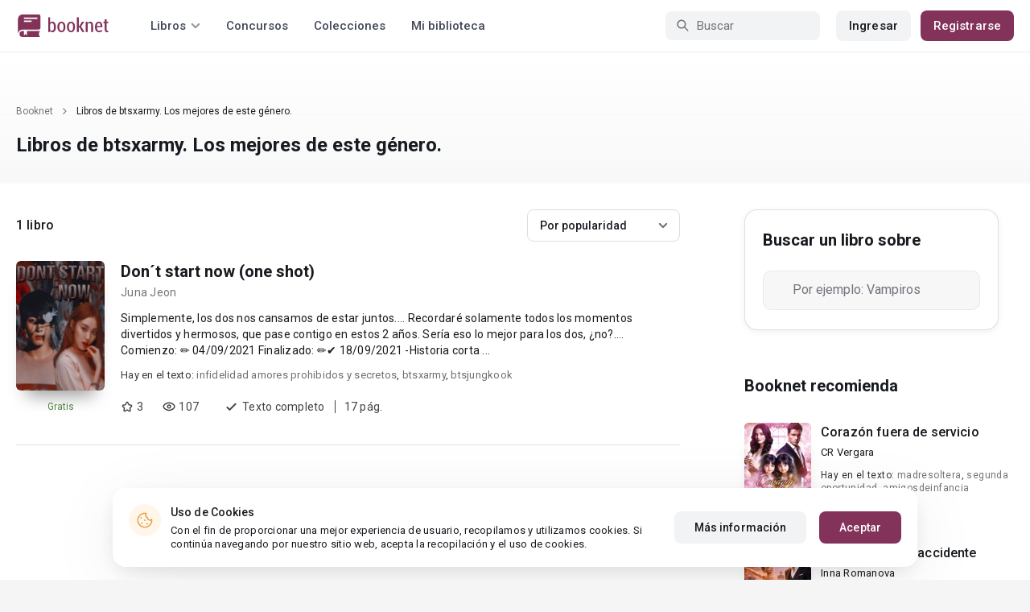

--- FILE ---
content_type: image/svg+xml
request_url: https://st.booknet.com/common/img/components/dropdown-arrow.svg
body_size: 10
content:
<svg width="24" height="24" viewBox="0 0 24 24" fill="none" xmlns="http://www.w3.org/2000/svg">
    <path d="M11.2953 14.8246L7.05532 10.5846C6.96159 10.4916 6.8872 10.381 6.83643 10.2592C6.78566 10.1373 6.75952 10.0066 6.75952 9.8746C6.75952 9.74259 6.78566 9.61188 6.83643 9.49003C6.8872 9.36817 6.96159 9.25757 7.05532 9.1646C7.24268 8.97835 7.49613 8.87381 7.76032 8.87381C8.02451 8.87381 8.27796 8.97835 8.46532 9.1646L12.0053 12.7046L15.5453 9.1646C15.7327 8.97835 15.9861 8.87381 16.2503 8.87381C16.5145 8.87381 16.768 8.97835 16.9553 9.1646C17.048 9.25804 17.1213 9.36886 17.1711 9.4907C17.2209 9.61253 17.2461 9.743 17.2453 9.8746C17.2461 10.0062 17.2209 10.1367 17.1711 10.2585C17.1213 10.3803 17.048 10.4912 16.9553 10.5846L12.7153 14.8246C12.6224 14.9183 12.5118 14.9927 12.3899 15.0435C12.268 15.0943 12.1373 15.1204 12.0053 15.1204C11.8733 15.1204 11.7426 15.0943 11.6207 15.0435C11.4989 14.9927 11.3883 14.9183 11.2953 14.8246Z" fill="#71747A"/>
</svg>